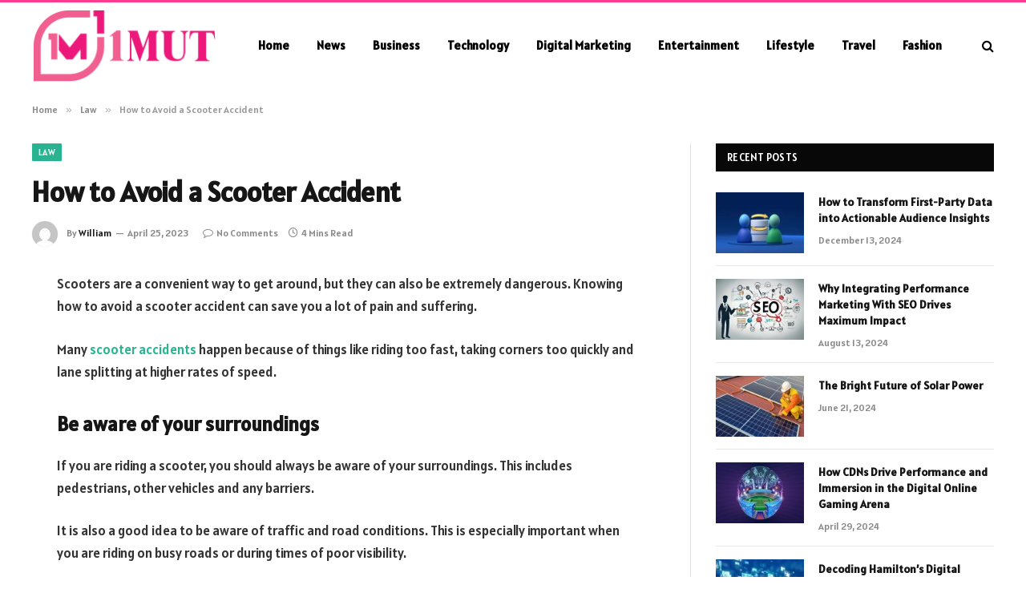

--- FILE ---
content_type: text/html; charset=UTF-8
request_url: https://1mut.com/how-to-avoid-a-scooter-accident/
body_size: 13284
content:

<!DOCTYPE html>
<html lang="en-US" prefix="og: https://ogp.me/ns#" class="s-light site-s-light">

<head>

	<meta charset="UTF-8" />
	<meta name="viewport" content="width=device-width, initial-scale=1" />
		<style>img:is([sizes="auto" i], [sizes^="auto," i]) { contain-intrinsic-size: 3000px 1500px }</style>
	
<!-- Search Engine Optimization by Rank Math - https://rankmath.com/ -->
<title>How to Avoid a Scooter Accident  - 1mut</title><link rel="preload" as="font" href="https://1mut.com/wp-content/themes/smart-mag/css/icons/fonts/ts-icons.woff2?v2.8" type="font/woff2" crossorigin="anonymous" />
<meta name="description" content="Scooters are a convenient way to get around, but they can also be extremely dangerous. Knowing how to avoid a scooter accident can save you a lot of pain and"/>
<meta name="robots" content="follow, index, max-snippet:-1, max-video-preview:-1, max-image-preview:large"/>
<link rel="canonical" href="https://1mut.com/how-to-avoid-a-scooter-accident/" />
<meta property="og:locale" content="en_US" />
<meta property="og:type" content="article" />
<meta property="og:title" content="How to Avoid a Scooter Accident  - 1mut" />
<meta property="og:description" content="Scooters are a convenient way to get around, but they can also be extremely dangerous. Knowing how to avoid a scooter accident can save you a lot of pain and" />
<meta property="og:url" content="https://1mut.com/how-to-avoid-a-scooter-accident/" />
<meta property="og:site_name" content="1mut" />
<meta property="article:section" content="Law" />
<meta property="article:published_time" content="2023-04-25T12:17:24+00:00" />
<meta name="twitter:card" content="summary_large_image" />
<meta name="twitter:title" content="How to Avoid a Scooter Accident  - 1mut" />
<meta name="twitter:description" content="Scooters are a convenient way to get around, but they can also be extremely dangerous. Knowing how to avoid a scooter accident can save you a lot of pain and" />
<meta name="twitter:site" content="@William" />
<meta name="twitter:creator" content="@William" />
<meta name="twitter:label1" content="Written by" />
<meta name="twitter:data1" content="William" />
<meta name="twitter:label2" content="Time to read" />
<meta name="twitter:data2" content="3 minutes" />
<script type="application/ld+json" class="rank-math-schema">{"@context":"https://schema.org","@graph":[{"@type":["Person","Organization"],"@id":"https://1mut.com/#person","name":"1mut","sameAs":["https://twitter.com/William"]},{"@type":"WebSite","@id":"https://1mut.com/#website","url":"https://1mut.com","name":"1mut","publisher":{"@id":"https://1mut.com/#person"},"inLanguage":"en-US"},{"@type":"WebPage","@id":"https://1mut.com/how-to-avoid-a-scooter-accident/#webpage","url":"https://1mut.com/how-to-avoid-a-scooter-accident/","name":"How to Avoid a Scooter Accident\u00a0 - 1mut","datePublished":"2023-04-25T12:17:24+00:00","dateModified":"2023-04-25T12:17:24+00:00","isPartOf":{"@id":"https://1mut.com/#website"},"inLanguage":"en-US"},{"@type":"Person","@id":"https://1mut.com/author/admin/","name":"William","url":"https://1mut.com/author/admin/","image":{"@type":"ImageObject","@id":"https://secure.gravatar.com/avatar/6a079dc3a6606996a55fcb46ecd25d1338fc3c9c0c35c257e9f6fce26a37eaa5?s=96&amp;d=mm&amp;r=g","url":"https://secure.gravatar.com/avatar/6a079dc3a6606996a55fcb46ecd25d1338fc3c9c0c35c257e9f6fce26a37eaa5?s=96&amp;d=mm&amp;r=g","caption":"William","inLanguage":"en-US"},"sameAs":["https://1mut.com"]},{"@type":"BlogPosting","headline":"How to Avoid a Scooter Accident\u00a0 - 1mut","datePublished":"2023-04-25T12:17:24+00:00","dateModified":"2023-04-25T12:17:24+00:00","articleSection":"Law","author":{"@id":"https://1mut.com/author/admin/","name":"William"},"publisher":{"@id":"https://1mut.com/#person"},"description":"Scooters are a convenient way to get around, but they can also be extremely dangerous. Knowing how to avoid a scooter accident can save you a lot of pain and","name":"How to Avoid a Scooter Accident\u00a0 - 1mut","@id":"https://1mut.com/how-to-avoid-a-scooter-accident/#richSnippet","isPartOf":{"@id":"https://1mut.com/how-to-avoid-a-scooter-accident/#webpage"},"inLanguage":"en-US","mainEntityOfPage":{"@id":"https://1mut.com/how-to-avoid-a-scooter-accident/#webpage"}}]}</script>
<!-- /Rank Math WordPress SEO plugin -->

<link rel='dns-prefetch' href='//fonts.googleapis.com' />
<link rel="alternate" type="application/rss+xml" title="1mut &raquo; Feed" href="https://1mut.com/feed/" />
<link rel="alternate" type="application/rss+xml" title="1mut &raquo; Comments Feed" href="https://1mut.com/comments/feed/" />
<link rel="alternate" type="application/rss+xml" title="1mut &raquo; How to Avoid a Scooter Accident  Comments Feed" href="https://1mut.com/how-to-avoid-a-scooter-accident/feed/" />
<script type="text/javascript">
/* <![CDATA[ */
window._wpemojiSettings = {"baseUrl":"https:\/\/s.w.org\/images\/core\/emoji\/16.0.1\/72x72\/","ext":".png","svgUrl":"https:\/\/s.w.org\/images\/core\/emoji\/16.0.1\/svg\/","svgExt":".svg","source":{"concatemoji":"https:\/\/1mut.com\/wp-includes\/js\/wp-emoji-release.min.js?ver=6.8.3"}};
/*! This file is auto-generated */
!function(s,n){var o,i,e;function c(e){try{var t={supportTests:e,timestamp:(new Date).valueOf()};sessionStorage.setItem(o,JSON.stringify(t))}catch(e){}}function p(e,t,n){e.clearRect(0,0,e.canvas.width,e.canvas.height),e.fillText(t,0,0);var t=new Uint32Array(e.getImageData(0,0,e.canvas.width,e.canvas.height).data),a=(e.clearRect(0,0,e.canvas.width,e.canvas.height),e.fillText(n,0,0),new Uint32Array(e.getImageData(0,0,e.canvas.width,e.canvas.height).data));return t.every(function(e,t){return e===a[t]})}function u(e,t){e.clearRect(0,0,e.canvas.width,e.canvas.height),e.fillText(t,0,0);for(var n=e.getImageData(16,16,1,1),a=0;a<n.data.length;a++)if(0!==n.data[a])return!1;return!0}function f(e,t,n,a){switch(t){case"flag":return n(e,"\ud83c\udff3\ufe0f\u200d\u26a7\ufe0f","\ud83c\udff3\ufe0f\u200b\u26a7\ufe0f")?!1:!n(e,"\ud83c\udde8\ud83c\uddf6","\ud83c\udde8\u200b\ud83c\uddf6")&&!n(e,"\ud83c\udff4\udb40\udc67\udb40\udc62\udb40\udc65\udb40\udc6e\udb40\udc67\udb40\udc7f","\ud83c\udff4\u200b\udb40\udc67\u200b\udb40\udc62\u200b\udb40\udc65\u200b\udb40\udc6e\u200b\udb40\udc67\u200b\udb40\udc7f");case"emoji":return!a(e,"\ud83e\udedf")}return!1}function g(e,t,n,a){var r="undefined"!=typeof WorkerGlobalScope&&self instanceof WorkerGlobalScope?new OffscreenCanvas(300,150):s.createElement("canvas"),o=r.getContext("2d",{willReadFrequently:!0}),i=(o.textBaseline="top",o.font="600 32px Arial",{});return e.forEach(function(e){i[e]=t(o,e,n,a)}),i}function t(e){var t=s.createElement("script");t.src=e,t.defer=!0,s.head.appendChild(t)}"undefined"!=typeof Promise&&(o="wpEmojiSettingsSupports",i=["flag","emoji"],n.supports={everything:!0,everythingExceptFlag:!0},e=new Promise(function(e){s.addEventListener("DOMContentLoaded",e,{once:!0})}),new Promise(function(t){var n=function(){try{var e=JSON.parse(sessionStorage.getItem(o));if("object"==typeof e&&"number"==typeof e.timestamp&&(new Date).valueOf()<e.timestamp+604800&&"object"==typeof e.supportTests)return e.supportTests}catch(e){}return null}();if(!n){if("undefined"!=typeof Worker&&"undefined"!=typeof OffscreenCanvas&&"undefined"!=typeof URL&&URL.createObjectURL&&"undefined"!=typeof Blob)try{var e="postMessage("+g.toString()+"("+[JSON.stringify(i),f.toString(),p.toString(),u.toString()].join(",")+"));",a=new Blob([e],{type:"text/javascript"}),r=new Worker(URL.createObjectURL(a),{name:"wpTestEmojiSupports"});return void(r.onmessage=function(e){c(n=e.data),r.terminate(),t(n)})}catch(e){}c(n=g(i,f,p,u))}t(n)}).then(function(e){for(var t in e)n.supports[t]=e[t],n.supports.everything=n.supports.everything&&n.supports[t],"flag"!==t&&(n.supports.everythingExceptFlag=n.supports.everythingExceptFlag&&n.supports[t]);n.supports.everythingExceptFlag=n.supports.everythingExceptFlag&&!n.supports.flag,n.DOMReady=!1,n.readyCallback=function(){n.DOMReady=!0}}).then(function(){return e}).then(function(){var e;n.supports.everything||(n.readyCallback(),(e=n.source||{}).concatemoji?t(e.concatemoji):e.wpemoji&&e.twemoji&&(t(e.twemoji),t(e.wpemoji)))}))}((window,document),window._wpemojiSettings);
/* ]]> */
</script>
<style id='wp-emoji-styles-inline-css' type='text/css'>

	img.wp-smiley, img.emoji {
		display: inline !important;
		border: none !important;
		box-shadow: none !important;
		height: 1em !important;
		width: 1em !important;
		margin: 0 0.07em !important;
		vertical-align: -0.1em !important;
		background: none !important;
		padding: 0 !important;
	}
</style>
<link rel='stylesheet' id='wp-block-library-css' href='https://1mut.com/wp-includes/css/dist/block-library/style.min.css?ver=6.8.3' type='text/css' media='all' />
<style id='classic-theme-styles-inline-css' type='text/css'>
/*! This file is auto-generated */
.wp-block-button__link{color:#fff;background-color:#32373c;border-radius:9999px;box-shadow:none;text-decoration:none;padding:calc(.667em + 2px) calc(1.333em + 2px);font-size:1.125em}.wp-block-file__button{background:#32373c;color:#fff;text-decoration:none}
</style>
<style id='rank-math-toc-block-style-inline-css' type='text/css'>
.wp-block-rank-math-toc-block nav ol{counter-reset:item}.wp-block-rank-math-toc-block nav ol li{display:block}.wp-block-rank-math-toc-block nav ol li:before{content:counters(item, ".") " ";counter-increment:item}

</style>
<style id='global-styles-inline-css' type='text/css'>
:root{--wp--preset--aspect-ratio--square: 1;--wp--preset--aspect-ratio--4-3: 4/3;--wp--preset--aspect-ratio--3-4: 3/4;--wp--preset--aspect-ratio--3-2: 3/2;--wp--preset--aspect-ratio--2-3: 2/3;--wp--preset--aspect-ratio--16-9: 16/9;--wp--preset--aspect-ratio--9-16: 9/16;--wp--preset--color--black: #000000;--wp--preset--color--cyan-bluish-gray: #abb8c3;--wp--preset--color--white: #ffffff;--wp--preset--color--pale-pink: #f78da7;--wp--preset--color--vivid-red: #cf2e2e;--wp--preset--color--luminous-vivid-orange: #ff6900;--wp--preset--color--luminous-vivid-amber: #fcb900;--wp--preset--color--light-green-cyan: #7bdcb5;--wp--preset--color--vivid-green-cyan: #00d084;--wp--preset--color--pale-cyan-blue: #8ed1fc;--wp--preset--color--vivid-cyan-blue: #0693e3;--wp--preset--color--vivid-purple: #9b51e0;--wp--preset--gradient--vivid-cyan-blue-to-vivid-purple: linear-gradient(135deg,rgba(6,147,227,1) 0%,rgb(155,81,224) 100%);--wp--preset--gradient--light-green-cyan-to-vivid-green-cyan: linear-gradient(135deg,rgb(122,220,180) 0%,rgb(0,208,130) 100%);--wp--preset--gradient--luminous-vivid-amber-to-luminous-vivid-orange: linear-gradient(135deg,rgba(252,185,0,1) 0%,rgba(255,105,0,1) 100%);--wp--preset--gradient--luminous-vivid-orange-to-vivid-red: linear-gradient(135deg,rgba(255,105,0,1) 0%,rgb(207,46,46) 100%);--wp--preset--gradient--very-light-gray-to-cyan-bluish-gray: linear-gradient(135deg,rgb(238,238,238) 0%,rgb(169,184,195) 100%);--wp--preset--gradient--cool-to-warm-spectrum: linear-gradient(135deg,rgb(74,234,220) 0%,rgb(151,120,209) 20%,rgb(207,42,186) 40%,rgb(238,44,130) 60%,rgb(251,105,98) 80%,rgb(254,248,76) 100%);--wp--preset--gradient--blush-light-purple: linear-gradient(135deg,rgb(255,206,236) 0%,rgb(152,150,240) 100%);--wp--preset--gradient--blush-bordeaux: linear-gradient(135deg,rgb(254,205,165) 0%,rgb(254,45,45) 50%,rgb(107,0,62) 100%);--wp--preset--gradient--luminous-dusk: linear-gradient(135deg,rgb(255,203,112) 0%,rgb(199,81,192) 50%,rgb(65,88,208) 100%);--wp--preset--gradient--pale-ocean: linear-gradient(135deg,rgb(255,245,203) 0%,rgb(182,227,212) 50%,rgb(51,167,181) 100%);--wp--preset--gradient--electric-grass: linear-gradient(135deg,rgb(202,248,128) 0%,rgb(113,206,126) 100%);--wp--preset--gradient--midnight: linear-gradient(135deg,rgb(2,3,129) 0%,rgb(40,116,252) 100%);--wp--preset--font-size--small: 13px;--wp--preset--font-size--medium: 20px;--wp--preset--font-size--large: 36px;--wp--preset--font-size--x-large: 42px;--wp--preset--spacing--20: 0.44rem;--wp--preset--spacing--30: 0.67rem;--wp--preset--spacing--40: 1rem;--wp--preset--spacing--50: 1.5rem;--wp--preset--spacing--60: 2.25rem;--wp--preset--spacing--70: 3.38rem;--wp--preset--spacing--80: 5.06rem;--wp--preset--shadow--natural: 6px 6px 9px rgba(0, 0, 0, 0.2);--wp--preset--shadow--deep: 12px 12px 50px rgba(0, 0, 0, 0.4);--wp--preset--shadow--sharp: 6px 6px 0px rgba(0, 0, 0, 0.2);--wp--preset--shadow--outlined: 6px 6px 0px -3px rgba(255, 255, 255, 1), 6px 6px rgba(0, 0, 0, 1);--wp--preset--shadow--crisp: 6px 6px 0px rgba(0, 0, 0, 1);}:where(.is-layout-flex){gap: 0.5em;}:where(.is-layout-grid){gap: 0.5em;}body .is-layout-flex{display: flex;}.is-layout-flex{flex-wrap: wrap;align-items: center;}.is-layout-flex > :is(*, div){margin: 0;}body .is-layout-grid{display: grid;}.is-layout-grid > :is(*, div){margin: 0;}:where(.wp-block-columns.is-layout-flex){gap: 2em;}:where(.wp-block-columns.is-layout-grid){gap: 2em;}:where(.wp-block-post-template.is-layout-flex){gap: 1.25em;}:where(.wp-block-post-template.is-layout-grid){gap: 1.25em;}.has-black-color{color: var(--wp--preset--color--black) !important;}.has-cyan-bluish-gray-color{color: var(--wp--preset--color--cyan-bluish-gray) !important;}.has-white-color{color: var(--wp--preset--color--white) !important;}.has-pale-pink-color{color: var(--wp--preset--color--pale-pink) !important;}.has-vivid-red-color{color: var(--wp--preset--color--vivid-red) !important;}.has-luminous-vivid-orange-color{color: var(--wp--preset--color--luminous-vivid-orange) !important;}.has-luminous-vivid-amber-color{color: var(--wp--preset--color--luminous-vivid-amber) !important;}.has-light-green-cyan-color{color: var(--wp--preset--color--light-green-cyan) !important;}.has-vivid-green-cyan-color{color: var(--wp--preset--color--vivid-green-cyan) !important;}.has-pale-cyan-blue-color{color: var(--wp--preset--color--pale-cyan-blue) !important;}.has-vivid-cyan-blue-color{color: var(--wp--preset--color--vivid-cyan-blue) !important;}.has-vivid-purple-color{color: var(--wp--preset--color--vivid-purple) !important;}.has-black-background-color{background-color: var(--wp--preset--color--black) !important;}.has-cyan-bluish-gray-background-color{background-color: var(--wp--preset--color--cyan-bluish-gray) !important;}.has-white-background-color{background-color: var(--wp--preset--color--white) !important;}.has-pale-pink-background-color{background-color: var(--wp--preset--color--pale-pink) !important;}.has-vivid-red-background-color{background-color: var(--wp--preset--color--vivid-red) !important;}.has-luminous-vivid-orange-background-color{background-color: var(--wp--preset--color--luminous-vivid-orange) !important;}.has-luminous-vivid-amber-background-color{background-color: var(--wp--preset--color--luminous-vivid-amber) !important;}.has-light-green-cyan-background-color{background-color: var(--wp--preset--color--light-green-cyan) !important;}.has-vivid-green-cyan-background-color{background-color: var(--wp--preset--color--vivid-green-cyan) !important;}.has-pale-cyan-blue-background-color{background-color: var(--wp--preset--color--pale-cyan-blue) !important;}.has-vivid-cyan-blue-background-color{background-color: var(--wp--preset--color--vivid-cyan-blue) !important;}.has-vivid-purple-background-color{background-color: var(--wp--preset--color--vivid-purple) !important;}.has-black-border-color{border-color: var(--wp--preset--color--black) !important;}.has-cyan-bluish-gray-border-color{border-color: var(--wp--preset--color--cyan-bluish-gray) !important;}.has-white-border-color{border-color: var(--wp--preset--color--white) !important;}.has-pale-pink-border-color{border-color: var(--wp--preset--color--pale-pink) !important;}.has-vivid-red-border-color{border-color: var(--wp--preset--color--vivid-red) !important;}.has-luminous-vivid-orange-border-color{border-color: var(--wp--preset--color--luminous-vivid-orange) !important;}.has-luminous-vivid-amber-border-color{border-color: var(--wp--preset--color--luminous-vivid-amber) !important;}.has-light-green-cyan-border-color{border-color: var(--wp--preset--color--light-green-cyan) !important;}.has-vivid-green-cyan-border-color{border-color: var(--wp--preset--color--vivid-green-cyan) !important;}.has-pale-cyan-blue-border-color{border-color: var(--wp--preset--color--pale-cyan-blue) !important;}.has-vivid-cyan-blue-border-color{border-color: var(--wp--preset--color--vivid-cyan-blue) !important;}.has-vivid-purple-border-color{border-color: var(--wp--preset--color--vivid-purple) !important;}.has-vivid-cyan-blue-to-vivid-purple-gradient-background{background: var(--wp--preset--gradient--vivid-cyan-blue-to-vivid-purple) !important;}.has-light-green-cyan-to-vivid-green-cyan-gradient-background{background: var(--wp--preset--gradient--light-green-cyan-to-vivid-green-cyan) !important;}.has-luminous-vivid-amber-to-luminous-vivid-orange-gradient-background{background: var(--wp--preset--gradient--luminous-vivid-amber-to-luminous-vivid-orange) !important;}.has-luminous-vivid-orange-to-vivid-red-gradient-background{background: var(--wp--preset--gradient--luminous-vivid-orange-to-vivid-red) !important;}.has-very-light-gray-to-cyan-bluish-gray-gradient-background{background: var(--wp--preset--gradient--very-light-gray-to-cyan-bluish-gray) !important;}.has-cool-to-warm-spectrum-gradient-background{background: var(--wp--preset--gradient--cool-to-warm-spectrum) !important;}.has-blush-light-purple-gradient-background{background: var(--wp--preset--gradient--blush-light-purple) !important;}.has-blush-bordeaux-gradient-background{background: var(--wp--preset--gradient--blush-bordeaux) !important;}.has-luminous-dusk-gradient-background{background: var(--wp--preset--gradient--luminous-dusk) !important;}.has-pale-ocean-gradient-background{background: var(--wp--preset--gradient--pale-ocean) !important;}.has-electric-grass-gradient-background{background: var(--wp--preset--gradient--electric-grass) !important;}.has-midnight-gradient-background{background: var(--wp--preset--gradient--midnight) !important;}.has-small-font-size{font-size: var(--wp--preset--font-size--small) !important;}.has-medium-font-size{font-size: var(--wp--preset--font-size--medium) !important;}.has-large-font-size{font-size: var(--wp--preset--font-size--large) !important;}.has-x-large-font-size{font-size: var(--wp--preset--font-size--x-large) !important;}
:where(.wp-block-post-template.is-layout-flex){gap: 1.25em;}:where(.wp-block-post-template.is-layout-grid){gap: 1.25em;}
:where(.wp-block-columns.is-layout-flex){gap: 2em;}:where(.wp-block-columns.is-layout-grid){gap: 2em;}
:root :where(.wp-block-pullquote){font-size: 1.5em;line-height: 1.6;}
</style>
<link rel='stylesheet' id='smartmag-core-css' href='https://1mut.com/wp-content/themes/smart-mag/style.css?ver=9.5.0' type='text/css' media='all' />
<style id='smartmag-core-inline-css' type='text/css'>
:root { --text-font: "Alatsi", system-ui, -apple-system, "Segoe UI", Arial, sans-serif;
--body-font: "Alatsi", system-ui, -apple-system, "Segoe UI", Arial, sans-serif;
--ui-font: "Alatsi", system-ui, -apple-system, "Segoe UI", Arial, sans-serif;
--title-font: "Alatsi", system-ui, -apple-system, "Segoe UI", Arial, sans-serif;
--h-font: "Alatsi", system-ui, -apple-system, "Segoe UI", Arial, sans-serif;
--title-font: "Alatsi", system-ui, -apple-system, "Segoe UI", Arial, sans-serif;
--h-font: "Alatsi", system-ui, -apple-system, "Segoe UI", Arial, sans-serif; }
.smart-head-main .smart-head-mid { background-color: #ffffff; border-top-width: 3px; border-top-color: #ff3a8f; }
.s-light .navigation-main { --c-nav: #000000; --c-nav-hov: #ff3a6f; }
.smart-head-main { --c-search-icon: #000000; }
.lower-footer { color: #ffffff; }


</style>
<link rel='stylesheet' id='smartmag-magnific-popup-css' href='https://1mut.com/wp-content/themes/smart-mag/css/lightbox.css?ver=9.5.0' type='text/css' media='all' />
<link rel='stylesheet' id='smartmag-icons-css' href='https://1mut.com/wp-content/themes/smart-mag/css/icons/icons.css?ver=9.5.0' type='text/css' media='all' />
<link rel='stylesheet' id='smartmag-gfonts-custom-css' href='https://fonts.googleapis.com/css?family=Alatsi%3A400%2C500%2C600%2C700' type='text/css' media='all' />
<script type="text/javascript" src="https://1mut.com/wp-includes/js/jquery/jquery.min.js?ver=3.7.1" id="jquery-core-js"></script>
<script type="text/javascript" src="https://1mut.com/wp-includes/js/jquery/jquery-migrate.min.js?ver=3.4.1" id="jquery-migrate-js"></script>
<link rel="https://api.w.org/" href="https://1mut.com/wp-json/" /><link rel="alternate" title="JSON" type="application/json" href="https://1mut.com/wp-json/wp/v2/posts/3523" /><link rel="EditURI" type="application/rsd+xml" title="RSD" href="https://1mut.com/xmlrpc.php?rsd" />
<meta name="generator" content="WordPress 6.8.3" />
<link rel='shortlink' href='https://1mut.com/?p=3523' />
<link rel="alternate" title="oEmbed (JSON)" type="application/json+oembed" href="https://1mut.com/wp-json/oembed/1.0/embed?url=https%3A%2F%2F1mut.com%2Fhow-to-avoid-a-scooter-accident%2F" />
<link rel="alternate" title="oEmbed (XML)" type="text/xml+oembed" href="https://1mut.com/wp-json/oembed/1.0/embed?url=https%3A%2F%2F1mut.com%2Fhow-to-avoid-a-scooter-accident%2F&#038;format=xml" />

		<script>
		var BunyadSchemeKey = 'bunyad-scheme';
		(() => {
			const d = document.documentElement;
			const c = d.classList;
			var scheme = localStorage.getItem(BunyadSchemeKey);
			
			if (scheme) {
				d.dataset.origClass = c;
				scheme === 'dark' ? c.remove('s-light', 'site-s-light') : c.remove('s-dark', 'site-s-dark');
				c.add('site-s-' + scheme, 's-' + scheme);
			}
		})();
		</script>
		<meta name="generator" content="Elementor 3.20.1; features: e_optimized_assets_loading, e_optimized_css_loading, e_font_icon_svg, additional_custom_breakpoints, block_editor_assets_optimize, e_image_loading_optimization; settings: css_print_method-external, google_font-enabled, font_display-swap">


</head>

<body class="wp-singular post-template-default single single-post postid-3523 single-format-standard wp-theme-smart-mag right-sidebar post-layout-modern post-cat-67 has-lb has-lb-sm has-sb-sep layout-normal elementor-default elementor-kit-981">



<div class="main-wrap">

	
<div class="off-canvas-backdrop"></div>
<div class="mobile-menu-container off-canvas s-dark hide-menu-lg" id="off-canvas">

	<div class="off-canvas-head">
		<a href="#" class="close">
			<span class="visuallyhidden">Close Menu</span>
			<i class="tsi tsi-times"></i>
		</a>

		<div class="ts-logo">
			<img class="logo-mobile logo-image" src="https://1mut.com/wp-content/uploads/2024/03/1mut.com_-e1704776813211.png" width="115" height="46" alt="1mut"/>		</div>
	</div>

	<div class="off-canvas-content">

					<ul class="mobile-menu"></ul>
		
		
		
		<div class="spc-social-block spc-social spc-social-b smart-head-social">
		
			
				<a href="#" class="link service s-facebook" target="_blank" rel="nofollow noopener">
					<i class="icon tsi tsi-facebook"></i>					<span class="visuallyhidden">Facebook</span>
				</a>
									
			
				<a href="#" class="link service s-twitter" target="_blank" rel="nofollow noopener">
					<i class="icon tsi tsi-twitter"></i>					<span class="visuallyhidden">X (Twitter)</span>
				</a>
									
			
				<a href="#" class="link service s-instagram" target="_blank" rel="nofollow noopener">
					<i class="icon tsi tsi-instagram"></i>					<span class="visuallyhidden">Instagram</span>
				</a>
									
			
		</div>

		
	</div>

</div>
<div class="smart-head smart-head-a smart-head-main" id="smart-head" data-sticky="auto" data-sticky-type="smart" data-sticky-full>
	
	<div class="smart-head-row smart-head-mid s-dark smart-head-row-full">

		<div class="inner wrap">

							
				<div class="items items-left ">
					<a href="https://1mut.com/" title="1mut" rel="home" class="logo-link ts-logo logo-is-image">
		<span>
			
				
					<img src="https://1mut.com/wp-content/uploads/2024/03/1mut.com_-e1704776813211.png" class="logo-image" alt="1mut" width="230" height="91"/>
									 
					</span>
	</a>	<div class="nav-wrap">
		<nav class="navigation navigation-main nav-hov-a">
			<ul id="menu-main-menu" class="menu"><li id="menu-item-14105" class="menu-item menu-item-type-custom menu-item-object-custom menu-item-home menu-item-14105"><a href="https://1mut.com/">Home</a></li>
<li id="menu-item-14356" class="menu-item menu-item-type-taxonomy menu-item-object-category menu-cat-37 menu-item-14356"><a href="https://1mut.com/news/">News</a></li>
<li id="menu-item-14348" class="menu-item menu-item-type-taxonomy menu-item-object-category menu-cat-56 menu-item-14348"><a href="https://1mut.com/business/">Business</a></li>
<li id="menu-item-14353" class="menu-item menu-item-type-taxonomy menu-item-object-category menu-cat-27 menu-item-14353"><a href="https://1mut.com/technology/">Technology</a></li>
<li id="menu-item-14349" class="menu-item menu-item-type-taxonomy menu-item-object-category menu-cat-59 menu-item-14349"><a href="https://1mut.com/digital-marketing/">Digital Marketing</a></li>
<li id="menu-item-14350" class="menu-item menu-item-type-taxonomy menu-item-object-category menu-cat-61 menu-item-14350"><a href="https://1mut.com/entertainment/">Entertainment</a></li>
<li id="menu-item-14351" class="menu-item menu-item-type-taxonomy menu-item-object-category menu-cat-3 menu-item-14351"><a href="https://1mut.com/lifestyle/">Lifestyle</a></li>
<li id="menu-item-14354" class="menu-item menu-item-type-taxonomy menu-item-object-category menu-cat-75 menu-item-14354"><a href="https://1mut.com/travel/">Travel</a></li>
<li id="menu-item-14355" class="menu-item menu-item-type-taxonomy menu-item-object-category menu-cat-2 menu-item-14355"><a href="https://1mut.com/fashion/">Fashion</a></li>
</ul>		</nav>
	</div>
				</div>

							
				<div class="items items-center empty">
								</div>

							
				<div class="items items-right ">
				

	<a href="#" class="search-icon has-icon-only is-icon" title="Search">
		<i class="tsi tsi-search"></i>
	</a>

				</div>

						
		</div>
	</div>

	</div>
<div class="smart-head smart-head-a smart-head-mobile" id="smart-head-mobile" data-sticky="mid" data-sticky-type="smart" data-sticky-full>
	
	<div class="smart-head-row smart-head-mid smart-head-row-3 s-dark smart-head-row-full">

		<div class="inner wrap">

							
				<div class="items items-left ">
				
<button class="offcanvas-toggle has-icon" type="button" aria-label="Menu">
	<span class="hamburger-icon hamburger-icon-a">
		<span class="inner"></span>
	</span>
</button>				</div>

							
				<div class="items items-center ">
					<a href="https://1mut.com/" title="1mut" rel="home" class="logo-link ts-logo logo-is-image">
		<span>
			
									<img class="logo-mobile logo-image" src="https://1mut.com/wp-content/uploads/2024/03/1mut.com_-e1704776813211.png" width="115" height="46" alt="1mut"/>									 
					</span>
	</a>				</div>

							
				<div class="items items-right ">
				

	<a href="#" class="search-icon has-icon-only is-icon" title="Search">
		<i class="tsi tsi-search"></i>
	</a>

				</div>

						
		</div>
	</div>

	</div>
<nav class="breadcrumbs is-full-width breadcrumbs-a" id="breadcrumb"><div class="inner ts-contain "><span><a href="https://1mut.com/"><span>Home</span></a></span><span class="delim">&raquo;</span><span><a href="https://1mut.com/law/"><span>Law</span></a></span><span class="delim">&raquo;</span><span class="current">How to Avoid a Scooter Accident </span></div></nav>
<div class="main ts-contain cf right-sidebar">
	
		

<div class="ts-row">
	<div class="col-8 main-content s-post-contain">

					<div class="the-post-header s-head-modern s-head-modern-a">
	<div class="post-meta post-meta-a post-meta-left post-meta-single has-below"><div class="post-meta-items meta-above"><span class="meta-item cat-labels">
						
						<a href="https://1mut.com/law/" class="category term-color-67" rel="category">Law</a>
					</span>
					</div><h1 class="is-title post-title">How to Avoid a Scooter Accident </h1><div class="post-meta-items meta-below has-author-img"><span class="meta-item post-author has-img"><img alt='William' src='https://secure.gravatar.com/avatar/6a079dc3a6606996a55fcb46ecd25d1338fc3c9c0c35c257e9f6fce26a37eaa5?s=32&#038;d=mm&#038;r=g' srcset='https://secure.gravatar.com/avatar/6a079dc3a6606996a55fcb46ecd25d1338fc3c9c0c35c257e9f6fce26a37eaa5?s=64&#038;d=mm&#038;r=g 2x' class='avatar avatar-32 photo' height='32' width='32' decoding='async'/><span class="by">By</span> <a href="https://1mut.com/author/admin/" title="Posts by William" rel="author">William</a></span><span class="meta-item has-next-icon date"><time class="post-date" datetime="2023-04-25T12:17:24+00:00">April 25, 2023</time></span><span class="has-next-icon meta-item comments has-icon"><a href="https://1mut.com/how-to-avoid-a-scooter-accident/#respond"><i class="tsi tsi-comment-o"></i>No Comments</a></span><span class="meta-item read-time has-icon"><i class="tsi tsi-clock"></i>4 Mins Read</span></div></div>	
	
</div>		
					<div class="single-featured">	
	<div class="featured">
			</div>

	</div>
		
		<div class="the-post s-post-modern">

			<article id="post-3523" class="post-3523 post type-post status-publish format-standard category-law">
				
<div class="post-content-wrap">
	
	<div class="post-content cf entry-content content-spacious">

		
				
		<p><span style="font-weight: 400;">Scooters are a convenient way to get around, but they can also be extremely dangerous. Knowing how to avoid a scooter accident can save you a lot of pain and suffering. </span></p>
<p><span style="font-weight: 400;">Many </span><a href="https://visitmagazines.com/dangers-of-scooters-on-the-road/" target="_blank" rel="noopener"><span style="font-weight: 400;">scooter accidents</span></a><span style="font-weight: 400;"> happen because of things like riding too fast, taking corners too quickly and lane splitting at higher rates of speed. </span></p>
<h2><b>Be aware of your surroundings </b></h2>
<p><span style="font-weight: 400;">If you are riding a scooter, you should always be aware of your surroundings. This includes pedestrians, other vehicles and any barriers. </span></p>
<p><span style="font-weight: 400;">It is also a good idea to be aware of traffic and road conditions. This is especially important when you are riding on busy roads or during times of poor visibility. </span></p>
<p><span style="font-weight: 400;">A scooter accident could occur at any time, so it is essential to be alert and watch your speed. </span></p>
<p><span style="font-weight: 400;">You should also be careful around parked cars and other vehicles. This is because drivers may be preoccupied with their phones or other devices. </span></p>
<p><span style="font-weight: 400;">Keeping a safe distance from other vehicles will ensure that you have enough time to brake in case of an emergency. This will prevent accidents from happening. </span></p>
<h2><b>Keep a safe distance from vehicles </b></h2>
<p><span style="font-weight: 400;">While scooters and other small machine powered vehicles are easy to drive and very nimble, they can be dangerous to riders, and they can cause serious accidents. Our Washington injury attorneys know that accidents involving these devices can be caused by many different factors, and we help victims gather the proof they need to prove their injuries were caused by another party. </span></p>
<p><span style="font-weight: 400;">One common way that scooters and other small machines are injured is when they hit pedestrians. These injuries can be severe and result in permanent damage to the victim. </span></p>
<p><span style="font-weight: 400;">Other common scooter accident types include intersection collisions. These types of crashes are typically caused by drivers who fail to see motorized cycles. Drivers make left turns in front of a scooter, blow red lights, and even get distracted. </span></p>
<h2><b>Keep your scooter in good working order </b></h2>
<p><span style="font-weight: 400;">Keeping your scooter in good working order is one of the best ways to avoid accidents. Regular maintenance will help your scooter to run smoothly and be more efficient, which means you can get more use out of it and save on costs in the long run. </span></p>
<p><span style="font-weight: 400;">Another important factor is making sure the battery is fully charged before you leave for your trip. This will make sure your scooter doesn’t die in the middle of a road, leading to a crash that will injure you and those around you.</span></p>
<p><span style="font-weight: 400;">Other easy maintenance tasks include checking your tires for damage and maintaining the brake system. Also, be sure to keep the seat and hand grips clean by wiping them down with disinfectant wipes after every ride. </span></p>
<h2><b>Wear the right safety gear </b></h2>
<p><span style="font-weight: 400;">When you ride a scooter, it is important to wear the right safety gear. This will help you avoid accidents and injuries. </span></p>
<p><span style="font-weight: 400;">Helmets are one of the most important pieces of safety equipment for scooter riders. They protect your head and prevent any possible injury in the event of a collision. </span></p>
<p><span style="font-weight: 400;">Also, consider wearing elbow and knee pads. These accessories will protect your arms from cuts and bruises if you fall. </span></p>
<p><span style="font-weight: 400;">Another thing you should be careful about is potholes and other hazards on the road. If you encounter such obstacles, slow down and avoid them at all costs. </span></p>
<h2><b>Practice safe riding techniques </b></h2>
<p><span style="font-weight: 400;">Regardless of your age or skill level, you can avoid accidents on your scooter with a few simple safety precautions. The most important thing is always to wear an approved helmet. </span></p>
<p><span style="font-weight: 400;">Helmets have been proven to reduce head injuries by 28%. They can also prevent injuries to your face, brain, and neck <a href="https://therightmessages.com/" target="_blank" rel="noopener">therightmessages</a>. </span></p>
<p><span style="font-weight: 400;">Be sure to keep a safe distance from vehicles, pedestrians and other scooters. Whether you’re crossing a road, moving between cars or traveling at night, it’s important to be aware of your surroundings and pay attention to what’s around you <a href="https://www.allworldday.com/" target="_blank" rel="noopener">allworldday</a>. </span></p>
<p><span style="font-weight: 400;">As a scooter rider, you must look out for obstacles such as potholes, bumps and cracks that could cause you to lose control of your bike. Maintain your focus, avoid them down or slow and stop if necessary. Be especially careful with puddles, which may seem harmless but could hide holes and other hazards that can lead to serious injury. If involved in an accident, it is important to include a </span><a href="https://www.fdazar.com/practice-areas/accidents/pedestrian-non-licensed-vehicle-accidents/" target="_blank" rel="noopener"><span style="font-weight: 400;">Denver scooter accident lawyer</span></a><span style="font-weight: 400;"> for legal or professional advice.</span></p>

				
		
		
		
	</div>
</div>
	
			</article>

			


	<div class="author-box">
			<section class="author-info">
	
		<img alt='' src='https://secure.gravatar.com/avatar/6a079dc3a6606996a55fcb46ecd25d1338fc3c9c0c35c257e9f6fce26a37eaa5?s=95&#038;d=mm&#038;r=g' srcset='https://secure.gravatar.com/avatar/6a079dc3a6606996a55fcb46ecd25d1338fc3c9c0c35c257e9f6fce26a37eaa5?s=190&#038;d=mm&#038;r=g 2x' class='avatar avatar-95 photo' height='95' width='95' decoding='async'/>		
		<div class="description">
			<a href="https://1mut.com/author/admin/" title="Posts by William" rel="author">William</a>			
			<ul class="social-icons">
							
				<li>
					<a href="https://1mut.com" class="icon tsi tsi-home" title="Website"> 
						<span class="visuallyhidden">Website</span></a>				
				</li>
				
				
						</ul>
			
			<p class="bio"></p>
		</div>
		
	</section>	</div>


	<section class="related-posts">
							
							
				<div class="block-head block-head-ac block-head-a block-head-a1 is-left">

					<h4 class="heading">Related <span class="color">Posts</span></h4>					
									</div>
				
			
				<section class="block-wrap block-grid cols-gap-sm mb-none" data-id="1">

				
			<div class="block-content">
					
	<div class="loop loop-grid loop-grid-sm grid grid-3 md:grid-2 xs:grid-1">

					
<article class="l-post grid-post grid-sm-post">

	
			<div class="media">

		
		</div>
	

	
		<div class="content">

			<div class="post-meta post-meta-a has-below"><h2 class="is-title post-title"><a href="https://1mut.com/social-media-and-divorce-dos-and-donts-for-a-better-process/">Social Media And Divorce —DOs And DONTs For A Better Process</a></h2><div class="post-meta-items meta-below"><span class="meta-item date"><span class="date-link"><time class="post-date" datetime="2024-01-19T17:33:45+00:00">January 19, 2024</time></span></span></div></div>			
			
			
		</div>

	
</article>					
<article class="l-post grid-post grid-sm-post">

	
			<div class="media">

		
			<a href="https://1mut.com/why-hiring-a-sexual-harassment-lawyer-is-beneficial/" class="image-link media-ratio ratio-16-9" title="Why Hiring A Sexual Harassment Lawyer Is Beneficial"><span data-bgsrc="https://1mut.com/wp-content/uploads/2023/12/Why-Hiring-A-Sexual-Harassment-Lawyer-Is-Beneficialsr-450x253.jpg" class="img bg-cover wp-post-image attachment-bunyad-medium size-bunyad-medium lazyload" data-bgset="https://1mut.com/wp-content/uploads/2023/12/Why-Hiring-A-Sexual-Harassment-Lawyer-Is-Beneficialsr-450x253.jpg 450w, https://1mut.com/wp-content/uploads/2023/12/Why-Hiring-A-Sexual-Harassment-Lawyer-Is-Beneficialsr-300x169.jpg 300w, https://1mut.com/wp-content/uploads/2023/12/Why-Hiring-A-Sexual-Harassment-Lawyer-Is-Beneficialsr-150x84.jpg 150w, https://1mut.com/wp-content/uploads/2023/12/Why-Hiring-A-Sexual-Harassment-Lawyer-Is-Beneficialsr.jpg 748w" data-sizes="(max-width: 377px) 100vw, 377px"></span></a>			
			
			
			
		
		</div>
	

	
		<div class="content">

			<div class="post-meta post-meta-a has-below"><h2 class="is-title post-title"><a href="https://1mut.com/why-hiring-a-sexual-harassment-lawyer-is-beneficial/">Why Hiring A Sexual Harassment Lawyer Is Beneficial</a></h2><div class="post-meta-items meta-below"><span class="meta-item date"><span class="date-link"><time class="post-date" datetime="2023-12-18T23:29:49+00:00">December 18, 2023</time></span></span></div></div>			
			
			
		</div>

	
</article>					
<article class="l-post grid-post grid-sm-post">

	
			<div class="media">

		
			<a href="https://1mut.com/railway-safety-unveiled-navigating-the-terrain-of-train-accidents-in-pennsylvania/" class="image-link media-ratio ratio-16-9" title="Railway Safety Unveiled: Navigating the Terrain of Train Accidents in Pennsylvania"><span data-bgsrc="https://1mut.com/wp-content/uploads/2023/10/Railway-Safety-Unveiled-Navigating-the-Terrain-of-Train-Accidents-450x253.jpg" class="img bg-cover wp-post-image attachment-bunyad-medium size-bunyad-medium lazyload" data-bgset="https://1mut.com/wp-content/uploads/2023/10/Railway-Safety-Unveiled-Navigating-the-Terrain-of-Train-Accidents-450x253.jpg 450w, https://1mut.com/wp-content/uploads/2023/10/Railway-Safety-Unveiled-Navigating-the-Terrain-of-Train-Accidents-300x169.jpg 300w, https://1mut.com/wp-content/uploads/2023/10/Railway-Safety-Unveiled-Navigating-the-Terrain-of-Train-Accidents-150x84.jpg 150w, https://1mut.com/wp-content/uploads/2023/10/Railway-Safety-Unveiled-Navigating-the-Terrain-of-Train-Accidents.jpg 748w" data-sizes="(max-width: 377px) 100vw, 377px"></span></a>			
			
			
			
		
		</div>
	

	
		<div class="content">

			<div class="post-meta post-meta-a has-below"><h2 class="is-title post-title"><a href="https://1mut.com/railway-safety-unveiled-navigating-the-terrain-of-train-accidents-in-pennsylvania/">Railway Safety Unveiled: Navigating the Terrain of Train Accidents in Pennsylvania</a></h2><div class="post-meta-items meta-below"><span class="meta-item date"><span class="date-link"><time class="post-date" datetime="2023-10-30T19:56:14+00:00">October 30, 2023</time></span></span></div></div>			
			
			
		</div>

	
</article>		
	</div>

		
			</div>

		</section>
		
	</section>			
			<div class="comments">
							</div>

		</div>
	</div>
	
			
	
	<aside class="col-4 main-sidebar has-sep" data-sticky="1">
	
			<div class="inner theiaStickySidebar">
		
			
		<div id="smartmag-block-posts-small-2" class="widget ts-block-widget smartmag-widget-posts-small">		
		<div class="block">
					<section class="block-wrap block-posts-small block-sc mb-none" data-id="2">

			<div class="widget-title block-head block-head-ac block-head block-head-ac block-head-g is-left has-style"><h5 class="heading">Recent Posts </h5></div>	
			<div class="block-content">
				
	<div class="loop loop-small loop-small-a loop-sep loop-small-sep grid grid-1 md:grid-1 sm:grid-1 xs:grid-1">

					
<article class="l-post small-post small-a-post m-pos-left">

	
			<div class="media">

		
			<a href="https://1mut.com/how-to-transform-first-party-data-into-actionable-audience-insights/" class="image-link media-ratio ar-bunyad-thumb" title="How to Transform First-Party Data into Actionable Audience Insights"><span data-bgsrc="https://1mut.com/wp-content/uploads/2024/12/How-to-Transform-First-Party-Data-into-Actionable-Audience-Insights-300x188.jpg" class="img bg-cover wp-post-image attachment-medium size-medium lazyload" data-bgset="https://1mut.com/wp-content/uploads/2024/12/How-to-Transform-First-Party-Data-into-Actionable-Audience-Insights-300x188.jpg 300w, https://1mut.com/wp-content/uploads/2024/12/How-to-Transform-First-Party-Data-into-Actionable-Audience-Insights-768x480.jpg 768w, https://1mut.com/wp-content/uploads/2024/12/How-to-Transform-First-Party-Data-into-Actionable-Audience-Insights-150x94.jpg 150w, https://1mut.com/wp-content/uploads/2024/12/How-to-Transform-First-Party-Data-into-Actionable-Audience-Insights-450x281.jpg 450w, https://1mut.com/wp-content/uploads/2024/12/How-to-Transform-First-Party-Data-into-Actionable-Audience-Insights.jpg 800w" data-sizes="(max-width: 110px) 100vw, 110px"></span></a>			
			
			
			
		
		</div>
	

	
		<div class="content">

			<div class="post-meta post-meta-a post-meta-left has-below"><h4 class="is-title post-title"><a href="https://1mut.com/how-to-transform-first-party-data-into-actionable-audience-insights/">How to Transform First-Party Data into Actionable Audience Insights</a></h4><div class="post-meta-items meta-below"><span class="meta-item date"><span class="date-link"><time class="post-date" datetime="2024-12-13T16:03:16+00:00">December 13, 2024</time></span></span></div></div>			
			
			
		</div>

	
</article>	
					
<article class="l-post small-post small-a-post m-pos-left">

	
			<div class="media">

		
			<a href="https://1mut.com/why-integrating-performance-marketing-with-seo-drives-maximum-impact/" class="image-link media-ratio ar-bunyad-thumb" title="Why Integrating Performance Marketing With SEO Drives Maximum Impact"><span data-bgsrc="https://1mut.com/wp-content/uploads/2024/08/Why-Integrating-Performance-Marketing-With-SEO-Drives-Maximum-Impact-300x188.jpg" class="img bg-cover wp-post-image attachment-medium size-medium lazyload" data-bgset="https://1mut.com/wp-content/uploads/2024/08/Why-Integrating-Performance-Marketing-With-SEO-Drives-Maximum-Impact-300x188.jpg 300w, https://1mut.com/wp-content/uploads/2024/08/Why-Integrating-Performance-Marketing-With-SEO-Drives-Maximum-Impact-768x480.jpg 768w, https://1mut.com/wp-content/uploads/2024/08/Why-Integrating-Performance-Marketing-With-SEO-Drives-Maximum-Impact-150x94.jpg 150w, https://1mut.com/wp-content/uploads/2024/08/Why-Integrating-Performance-Marketing-With-SEO-Drives-Maximum-Impact-450x281.jpg 450w, https://1mut.com/wp-content/uploads/2024/08/Why-Integrating-Performance-Marketing-With-SEO-Drives-Maximum-Impact.jpg 800w" data-sizes="(max-width: 110px) 100vw, 110px"></span></a>			
			
			
			
		
		</div>
	

	
		<div class="content">

			<div class="post-meta post-meta-a post-meta-left has-below"><h4 class="is-title post-title"><a href="https://1mut.com/why-integrating-performance-marketing-with-seo-drives-maximum-impact/">Why Integrating Performance Marketing With SEO Drives Maximum Impact</a></h4><div class="post-meta-items meta-below"><span class="meta-item date"><span class="date-link"><time class="post-date" datetime="2024-08-13T05:48:24+00:00">August 13, 2024</time></span></span></div></div>			
			
			
		</div>

	
</article>	
					
<article class="l-post small-post small-a-post m-pos-left">

	
			<div class="media">

		
			<a href="https://1mut.com/the-bright-future-of-solar-power/" class="image-link media-ratio ar-bunyad-thumb" title="The Bright Future of Solar Power"><span data-bgsrc="https://1mut.com/wp-content/uploads/2024/06/The-Bright-Future-of-Solar-Power-300x188.jpg" class="img bg-cover wp-post-image attachment-medium size-medium lazyload" data-bgset="https://1mut.com/wp-content/uploads/2024/06/The-Bright-Future-of-Solar-Power-300x188.jpg 300w, https://1mut.com/wp-content/uploads/2024/06/The-Bright-Future-of-Solar-Power-150x94.jpg 150w, https://1mut.com/wp-content/uploads/2024/06/The-Bright-Future-of-Solar-Power-450x281.jpg 450w, https://1mut.com/wp-content/uploads/2024/06/The-Bright-Future-of-Solar-Power.jpg 715w" data-sizes="(max-width: 110px) 100vw, 110px"></span></a>			
			
			
			
		
		</div>
	

	
		<div class="content">

			<div class="post-meta post-meta-a post-meta-left has-below"><h4 class="is-title post-title"><a href="https://1mut.com/the-bright-future-of-solar-power/">The Bright Future of Solar Power</a></h4><div class="post-meta-items meta-below"><span class="meta-item date"><span class="date-link"><time class="post-date" datetime="2024-06-21T05:01:51+00:00">June 21, 2024</time></span></span></div></div>			
			
			
		</div>

	
</article>	
					
<article class="l-post small-post small-a-post m-pos-left">

	
			<div class="media">

		
			<a href="https://1mut.com/how-cdns-drive-performance-and-immersion-in-the-digital-online-gaming-arena/" class="image-link media-ratio ar-bunyad-thumb" title="How CDNs Drive Performance and Immersion in the Digital Online Gaming Arena"><span data-bgsrc="https://1mut.com/wp-content/uploads/2024/04/How-CDNs-Drive-Performance-and-Immersion-in-the-Digital-Online-Gaming-Arena-300x188.jpg" class="img bg-cover wp-post-image attachment-medium size-medium lazyload" data-bgset="https://1mut.com/wp-content/uploads/2024/04/How-CDNs-Drive-Performance-and-Immersion-in-the-Digital-Online-Gaming-Arena-300x188.jpg 300w, https://1mut.com/wp-content/uploads/2024/04/How-CDNs-Drive-Performance-and-Immersion-in-the-Digital-Online-Gaming-Arena-768x480.jpg 768w, https://1mut.com/wp-content/uploads/2024/04/How-CDNs-Drive-Performance-and-Immersion-in-the-Digital-Online-Gaming-Arena-150x94.jpg 150w, https://1mut.com/wp-content/uploads/2024/04/How-CDNs-Drive-Performance-and-Immersion-in-the-Digital-Online-Gaming-Arena-450x281.jpg 450w, https://1mut.com/wp-content/uploads/2024/04/How-CDNs-Drive-Performance-and-Immersion-in-the-Digital-Online-Gaming-Arena.jpg 800w" data-sizes="(max-width: 110px) 100vw, 110px"></span></a>			
			
			
			
		
		</div>
	

	
		<div class="content">

			<div class="post-meta post-meta-a post-meta-left has-below"><h4 class="is-title post-title"><a href="https://1mut.com/how-cdns-drive-performance-and-immersion-in-the-digital-online-gaming-arena/">How CDNs Drive Performance and Immersion in the Digital Online Gaming Arena</a></h4><div class="post-meta-items meta-below"><span class="meta-item date"><span class="date-link"><time class="post-date" datetime="2024-04-29T07:40:14+00:00">April 29, 2024</time></span></span></div></div>			
			
			
		</div>

	
</article>	
					
<article class="l-post small-post small-a-post m-pos-left">

	
			<div class="media">

		
			<a href="https://1mut.com/decoding-hamiltons-digital-marketing-tapestry-an-insight-into-the-citys-agencies/" class="image-link media-ratio ar-bunyad-thumb" title="Decoding Hamilton&#8217;s Digital Marketing Tapestry: An Insight into the City&#8217;s Agencies"><span data-bgsrc="https://1mut.com/wp-content/uploads/2024/03/Untitled-4-300x188.jpg" class="img bg-cover wp-post-image attachment-medium size-medium lazyload" data-bgset="https://1mut.com/wp-content/uploads/2024/03/Untitled-4-300x188.jpg 300w, https://1mut.com/wp-content/uploads/2024/03/Untitled-4-768x480.jpg 768w, https://1mut.com/wp-content/uploads/2024/03/Untitled-4-150x94.jpg 150w, https://1mut.com/wp-content/uploads/2024/03/Untitled-4-450x281.jpg 450w, https://1mut.com/wp-content/uploads/2024/03/Untitled-4.jpg 800w" data-sizes="(max-width: 110px) 100vw, 110px"></span></a>			
			
			
			
		
		</div>
	

	
		<div class="content">

			<div class="post-meta post-meta-a post-meta-left has-below"><h4 class="is-title post-title"><a href="https://1mut.com/decoding-hamiltons-digital-marketing-tapestry-an-insight-into-the-citys-agencies/">Decoding Hamilton&#8217;s Digital Marketing Tapestry: An Insight into the City&#8217;s Agencies</a></h4><div class="post-meta-items meta-below"><span class="meta-item date"><span class="date-link"><time class="post-date" datetime="2024-03-02T04:10:27+00:00">March 2, 2024</time></span></span></div></div>			
			
			
		</div>

	
</article>	
					
<article class="l-post small-post small-a-post m-pos-left">

	
			<div class="media">

		
			<a href="https://1mut.com/energizing-progress-the-role-of-electrical-wholesaler-distributors-in-canada/" class="image-link media-ratio ar-bunyad-thumb" title="Energizing Progress: The Role of Electrical Wholesaler Distributors in Canada"><span data-bgsrc="https://1mut.com/wp-content/uploads/2024/03/images-1-300x188.jpg" class="img bg-cover wp-post-image attachment-medium size-medium lazyload" data-bgset="https://1mut.com/wp-content/uploads/2024/03/images-1-300x188.jpg 300w, https://1mut.com/wp-content/uploads/2024/03/images-1-768x480.jpg 768w, https://1mut.com/wp-content/uploads/2024/03/images-1-150x94.jpg 150w, https://1mut.com/wp-content/uploads/2024/03/images-1-450x281.jpg 450w, https://1mut.com/wp-content/uploads/2024/03/images-1.jpg 800w" data-sizes="(max-width: 110px) 100vw, 110px"></span></a>			
			
			
			
		
		</div>
	

	
		<div class="content">

			<div class="post-meta post-meta-a post-meta-left has-below"><h4 class="is-title post-title"><a href="https://1mut.com/energizing-progress-the-role-of-electrical-wholesaler-distributors-in-canada/">Energizing Progress: The Role of Electrical Wholesaler Distributors in Canada</a></h4><div class="post-meta-items meta-below"><span class="meta-item date"><span class="date-link"><time class="post-date" datetime="2024-03-01T04:49:39+00:00">March 1, 2024</time></span></span></div></div>			
			
			
		</div>

	
</article>	
		
	</div>

					</div>

		</section>
				</div>

		</div><div id="nav_menu-2" class="widget widget_nav_menu"><div class="widget-title block-head block-head-ac block-head block-head-ac block-head-g is-left has-style"><h5 class="heading">Categories</h5></div><div class="menu-sideber-container"><ul id="menu-sideber" class="menu"><li id="menu-item-14359" class="menu-item menu-item-type-taxonomy menu-item-object-category menu-item-14359"><a href="https://1mut.com/apps/">Apps</a></li>
<li id="menu-item-14360" class="menu-item menu-item-type-taxonomy menu-item-object-category menu-item-14360"><a href="https://1mut.com/arts-and-culture/">Arts and culture</a></li>
<li id="menu-item-14361" class="menu-item menu-item-type-taxonomy menu-item-object-category menu-item-14361"><a href="https://1mut.com/auto-mobile/">Auto Mobile</a></li>
<li id="menu-item-14362" class="menu-item menu-item-type-taxonomy menu-item-object-category menu-item-14362"><a href="https://1mut.com/automobile/">Automobile</a></li>
<li id="menu-item-14363" class="menu-item menu-item-type-taxonomy menu-item-object-category menu-item-14363"><a href="https://1mut.com/automoble/">Automoble</a></li>
<li id="menu-item-14364" class="menu-item menu-item-type-taxonomy menu-item-object-category menu-item-14364"><a href="https://1mut.com/automotive/">Automotive</a></li>
<li id="menu-item-14365" class="menu-item menu-item-type-taxonomy menu-item-object-category menu-item-14365"><a href="https://1mut.com/banking/">Banking</a></li>
<li id="menu-item-14366" class="menu-item menu-item-type-taxonomy menu-item-object-category menu-item-14366"><a href="https://1mut.com/beauty/">Beauty</a></li>
<li id="menu-item-14367" class="menu-item menu-item-type-taxonomy menu-item-object-category menu-item-14367"><a href="https://1mut.com/beauty-products/">Beauty Products</a></li>
<li id="menu-item-14368" class="menu-item menu-item-type-taxonomy menu-item-object-category menu-item-14368"><a href="https://1mut.com/beauty-tips/">Beauty Tips</a></li>
<li id="menu-item-14369" class="menu-item menu-item-type-taxonomy menu-item-object-category menu-item-14369"><a href="https://1mut.com/biography/">Biography</a></li>
<li id="menu-item-14370" class="menu-item menu-item-type-taxonomy menu-item-object-category menu-item-14370"><a href="https://1mut.com/blog/">Blog</a></li>
<li id="menu-item-14371" class="menu-item menu-item-type-taxonomy menu-item-object-category menu-item-14371"><a href="https://1mut.com/business/">Business</a></li>
<li id="menu-item-14372" class="menu-item menu-item-type-taxonomy menu-item-object-category menu-item-14372"><a href="https://1mut.com/celebrity/">Celebrity</a></li>
<li id="menu-item-14373" class="menu-item menu-item-type-taxonomy menu-item-object-category menu-item-14373"><a href="https://1mut.com/communication/">Communication</a></li>
<li id="menu-item-14374" class="menu-item menu-item-type-taxonomy menu-item-object-category menu-item-14374"><a href="https://1mut.com/computer-app/">Computer App</a></li>
<li id="menu-item-14375" class="menu-item menu-item-type-taxonomy menu-item-object-category menu-item-14375"><a href="https://1mut.com/diet/">Diet</a></li>
<li id="menu-item-14376" class="menu-item menu-item-type-taxonomy menu-item-object-category menu-item-14376"><a href="https://1mut.com/digital-marketing/">Digital Marketing</a></li>
<li id="menu-item-14377" class="menu-item menu-item-type-taxonomy menu-item-object-category menu-item-14377"><a href="https://1mut.com/education/">Education</a></li>
<li id="menu-item-14378" class="menu-item menu-item-type-taxonomy menu-item-object-category menu-item-14378"><a href="https://1mut.com/entertainment/">Entertainment</a></li>
<li id="menu-item-14379" class="menu-item menu-item-type-taxonomy menu-item-object-category menu-item-14379"><a href="https://1mut.com/environment/">Environment</a></li>
<li id="menu-item-14380" class="menu-item menu-item-type-taxonomy menu-item-object-category menu-item-14380"><a href="https://1mut.com/exercise/">Exercise</a></li>
<li id="menu-item-14381" class="menu-item menu-item-type-taxonomy menu-item-object-category menu-item-14381"><a href="https://1mut.com/fashion/">Fashion</a></li>
<li id="menu-item-14382" class="menu-item menu-item-type-taxonomy menu-item-object-category menu-item-14382"><a href="https://1mut.com/featured/">Featured</a></li>
<li id="menu-item-14383" class="menu-item menu-item-type-taxonomy menu-item-object-category menu-item-14383"><a href="https://1mut.com/finance/">Finance</a></li>
<li id="menu-item-14384" class="menu-item menu-item-type-taxonomy menu-item-object-category menu-item-14384"><a href="https://1mut.com/financial/">Financial</a></li>
<li id="menu-item-14385" class="menu-item menu-item-type-taxonomy menu-item-object-category menu-item-14385"><a href="https://1mut.com/fitness/">Fitness</a></li>
<li id="menu-item-14386" class="menu-item menu-item-type-taxonomy menu-item-object-category menu-item-14386"><a href="https://1mut.com/food/">Food</a></li>
<li id="menu-item-14387" class="menu-item menu-item-type-taxonomy menu-item-object-category menu-item-14387"><a href="https://1mut.com/games/">Games</a></li>
<li id="menu-item-14388" class="menu-item menu-item-type-taxonomy menu-item-object-category menu-item-14388"><a href="https://1mut.com/health/">Health</a></li>
<li id="menu-item-14389" class="menu-item menu-item-type-taxonomy menu-item-object-category menu-item-14389"><a href="https://1mut.com/home-outdoor/">Home &amp; Outdoor</a></li>
<li id="menu-item-14390" class="menu-item menu-item-type-taxonomy menu-item-object-category menu-item-14390"><a href="https://1mut.com/home-improvement/">Home Improvement</a></li>
<li id="menu-item-14391" class="menu-item menu-item-type-taxonomy menu-item-object-category menu-item-14391"><a href="https://1mut.com/industry/">Industry</a></li>
<li id="menu-item-14392" class="menu-item menu-item-type-taxonomy menu-item-object-category current-post-ancestor current-menu-parent current-post-parent menu-item-14392"><a href="https://1mut.com/law/">Law</a></li>
<li id="menu-item-14393" class="menu-item menu-item-type-taxonomy menu-item-object-category menu-item-14393"><a href="https://1mut.com/lawyer/">Lawyer</a></li>
<li id="menu-item-14394" class="menu-item menu-item-type-taxonomy menu-item-object-category menu-item-14394"><a href="https://1mut.com/lifestyle/">Lifestyle</a></li>
<li id="menu-item-14395" class="menu-item menu-item-type-taxonomy menu-item-object-category menu-item-14395"><a href="https://1mut.com/marketing/">Marketing</a></li>
<li id="menu-item-14396" class="menu-item menu-item-type-taxonomy menu-item-object-category menu-item-14396"><a href="https://1mut.com/mobile-app/">Mobile App</a></li>
<li id="menu-item-14397" class="menu-item menu-item-type-taxonomy menu-item-object-category menu-item-14397"><a href="https://1mut.com/news/">News</a></li>
<li id="menu-item-14398" class="menu-item menu-item-type-taxonomy menu-item-object-category menu-item-14398"><a href="https://1mut.com/pet/">Pet</a></li>
<li id="menu-item-14399" class="menu-item menu-item-type-taxonomy menu-item-object-category menu-item-14399"><a href="https://1mut.com/photography/">Photography</a></li>
<li id="menu-item-14400" class="menu-item menu-item-type-taxonomy menu-item-object-category menu-item-14400"><a href="https://1mut.com/product/">Product</a></li>
<li id="menu-item-14401" class="menu-item menu-item-type-taxonomy menu-item-object-category menu-item-14401"><a href="https://1mut.com/real-estate/">Real Estate</a></li>
<li id="menu-item-14402" class="menu-item menu-item-type-taxonomy menu-item-object-category menu-item-14402"><a href="https://1mut.com/social-media/">Social Media</a></li>
<li id="menu-item-14403" class="menu-item menu-item-type-taxonomy menu-item-object-category menu-item-14403"><a href="https://1mut.com/technology/">Technology</a></li>
<li id="menu-item-14404" class="menu-item menu-item-type-taxonomy menu-item-object-category menu-item-14404"><a href="https://1mut.com/travel/">Travel</a></li>
<li id="menu-item-14405" class="menu-item menu-item-type-taxonomy menu-item-object-category menu-item-14405"><a href="https://1mut.com/website/">Website</a></li>
</ul></div></div>		</div>
	
	</aside>
	
</div>
	</div>

			<footer class="main-footer cols-gap-lg footer-bold s-dark">

					
	
			<div class="lower-footer bold-footer-lower">
			<div class="ts-contain inner">

				

				
											
						<div class="links">
							<div class="menu-footer-menu-container"><ul id="menu-footer-menu" class="menu"><li id="menu-item-14357" class="menu-item menu-item-type-post_type menu-item-object-page menu-item-14357"><a href="https://1mut.com/privacy-policy-16/">Privacy Policy</a></li>
<li id="menu-item-14358" class="menu-item menu-item-type-post_type menu-item-object-page menu-item-14358"><a href="https://1mut.com/contact-us/">Contact us</a></li>
</ul></div>						</div>
						
				
				<div class="copyright">
					1mut.com &copy; 2025, All Rights Reserved				</div>
			</div>
		</div>		
			</footer>
		
	
</div><!-- .main-wrap -->



	<div class="search-modal-wrap" data-scheme="dark">
		<div class="search-modal-box" role="dialog" aria-modal="true">

			<form method="get" class="search-form" action="https://1mut.com/">
				<input type="search" class="search-field live-search-query" name="s" placeholder="Search..." value="" required />

				<button type="submit" class="search-submit visuallyhidden">Submit</button>

				<p class="message">
					Type above and press <em>Enter</em> to search. Press <em>Esc</em> to cancel.				</p>
						
			</form>

		</div>
	</div>


<script type="speculationrules">
{"prefetch":[{"source":"document","where":{"and":[{"href_matches":"\/*"},{"not":{"href_matches":["\/wp-*.php","\/wp-admin\/*","\/wp-content\/uploads\/*","\/wp-content\/*","\/wp-content\/plugins\/*","\/wp-content\/themes\/smart-mag\/*","\/*\\?(.+)"]}},{"not":{"selector_matches":"a[rel~=\"nofollow\"]"}},{"not":{"selector_matches":".no-prefetch, .no-prefetch a"}}]},"eagerness":"conservative"}]}
</script>
<script type="application/ld+json">{"@context":"https:\/\/schema.org","@type":"BreadcrumbList","itemListElement":[{"@type":"ListItem","position":1,"item":{"@type":"WebPage","@id":"https:\/\/1mut.com\/","name":"Home"}},{"@type":"ListItem","position":2,"item":{"@type":"WebPage","@id":"https:\/\/1mut.com\/law\/","name":"Law"}},{"@type":"ListItem","position":3,"item":{"@type":"WebPage","@id":"https:\/\/1mut.com\/how-to-avoid-a-scooter-accident\/","name":"How to Avoid a Scooter Accident\u00a0"}}]}</script>
<script type="text/javascript" id="smartmag-lazyload-js-extra">
/* <![CDATA[ */
var BunyadLazy = {"type":"normal"};
/* ]]> */
</script>
<script type="text/javascript" src="https://1mut.com/wp-content/themes/smart-mag/js/lazyload.js?ver=9.5.0" id="smartmag-lazyload-js"></script>
<script type="text/javascript" src="https://1mut.com/wp-content/themes/smart-mag/js/jquery.mfp-lightbox.js?ver=9.5.0" id="magnific-popup-js"></script>
<script type="text/javascript" src="https://1mut.com/wp-content/themes/smart-mag/js/jquery.sticky-sidebar.js?ver=9.5.0" id="theia-sticky-sidebar-js"></script>
<script type="text/javascript" id="smartmag-theme-js-extra">
/* <![CDATA[ */
var Bunyad = {"ajaxurl":"https:\/\/1mut.com\/wp-admin\/admin-ajax.php"};
/* ]]> */
</script>
<script type="text/javascript" src="https://1mut.com/wp-content/themes/smart-mag/js/theme.js?ver=9.5.0" id="smartmag-theme-js"></script>
<script type="text/javascript" src="https://1mut.com/wp-includes/js/comment-reply.min.js?ver=6.8.3" id="comment-reply-js" async="async" data-wp-strategy="async"></script>


<script defer src="https://static.cloudflareinsights.com/beacon.min.js/vcd15cbe7772f49c399c6a5babf22c1241717689176015" integrity="sha512-ZpsOmlRQV6y907TI0dKBHq9Md29nnaEIPlkf84rnaERnq6zvWvPUqr2ft8M1aS28oN72PdrCzSjY4U6VaAw1EQ==" data-cf-beacon='{"version":"2024.11.0","token":"f1d358cf57a14310a4f476f8e76b8e2d","r":1,"server_timing":{"name":{"cfCacheStatus":true,"cfEdge":true,"cfExtPri":true,"cfL4":true,"cfOrigin":true,"cfSpeedBrain":true},"location_startswith":null}}' crossorigin="anonymous"></script>
</body>
</html>